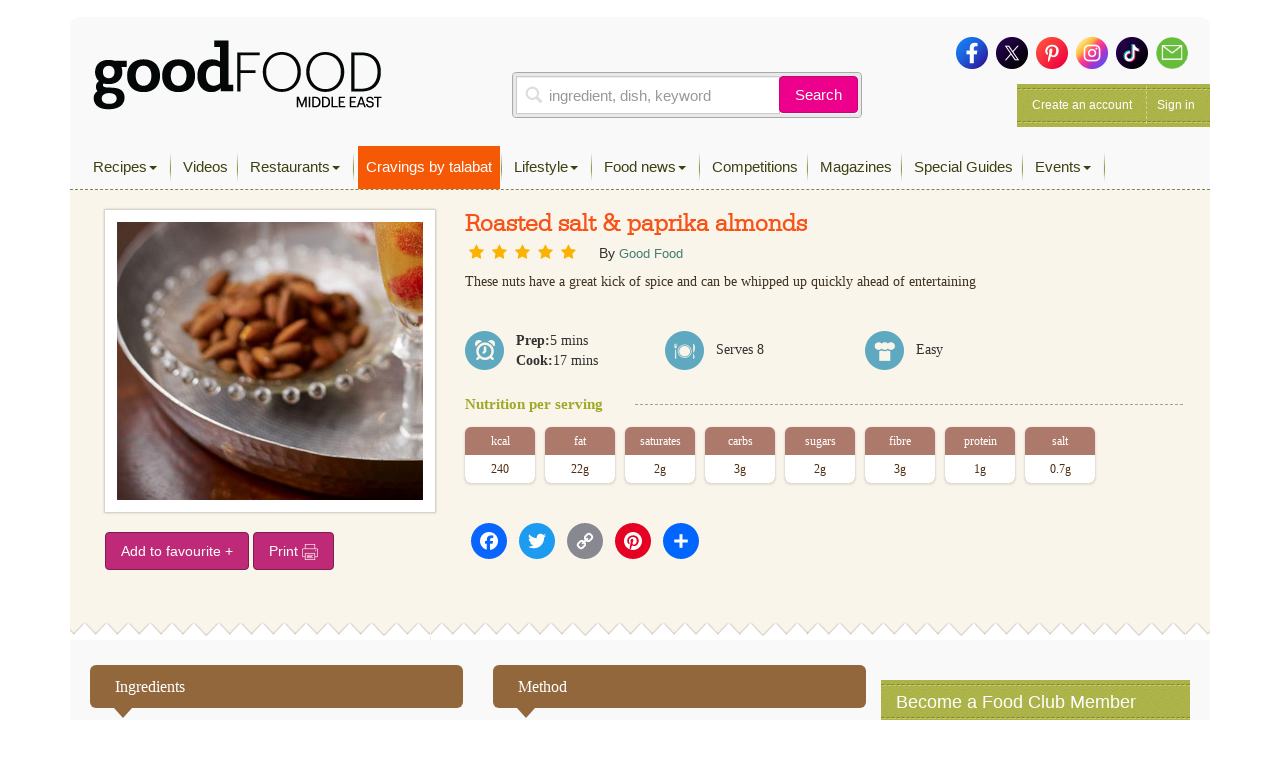

--- FILE ---
content_type: text/html; charset=utf-8
request_url: https://www.google.com/recaptcha/api2/aframe
body_size: 268
content:
<!DOCTYPE HTML><html><head><meta http-equiv="content-type" content="text/html; charset=UTF-8"></head><body><script nonce="CeZxCdlY-ePFZzhRjwiMtA">/** Anti-fraud and anti-abuse applications only. See google.com/recaptcha */ try{var clients={'sodar':'https://pagead2.googlesyndication.com/pagead/sodar?'};window.addEventListener("message",function(a){try{if(a.source===window.parent){var b=JSON.parse(a.data);var c=clients[b['id']];if(c){var d=document.createElement('img');d.src=c+b['params']+'&rc='+(localStorage.getItem("rc::a")?sessionStorage.getItem("rc::b"):"");window.document.body.appendChild(d);sessionStorage.setItem("rc::e",parseInt(sessionStorage.getItem("rc::e")||0)+1);localStorage.setItem("rc::h",'1768651725643');}}}catch(b){}});window.parent.postMessage("_grecaptcha_ready", "*");}catch(b){}</script></body></html>